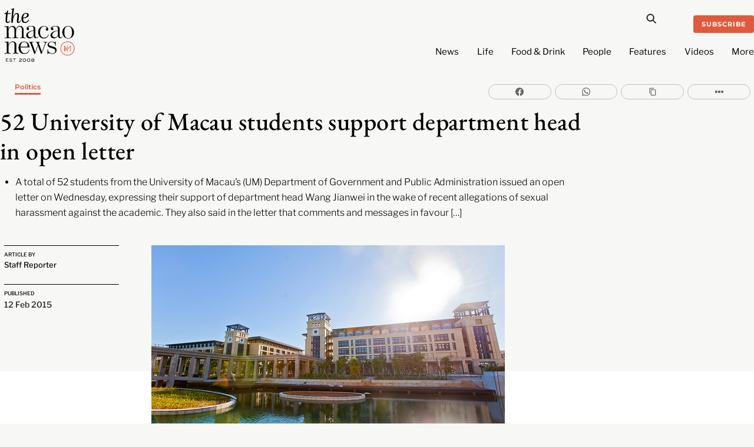

--- FILE ---
content_type: text/html; charset=utf-8
request_url: https://www.google.com/recaptcha/api2/aframe
body_size: 267
content:
<!DOCTYPE HTML><html><head><meta http-equiv="content-type" content="text/html; charset=UTF-8"></head><body><script nonce="DSnmR58-kMpUQrJ-SD0Q2Q">/** Anti-fraud and anti-abuse applications only. See google.com/recaptcha */ try{var clients={'sodar':'https://pagead2.googlesyndication.com/pagead/sodar?'};window.addEventListener("message",function(a){try{if(a.source===window.parent){var b=JSON.parse(a.data);var c=clients[b['id']];if(c){var d=document.createElement('img');d.src=c+b['params']+'&rc='+(localStorage.getItem("rc::a")?sessionStorage.getItem("rc::b"):"");window.document.body.appendChild(d);sessionStorage.setItem("rc::e",parseInt(sessionStorage.getItem("rc::e")||0)+1);localStorage.setItem("rc::h",'1769085282524');}}}catch(b){}});window.parent.postMessage("_grecaptcha_ready", "*");}catch(b){}</script></body></html>